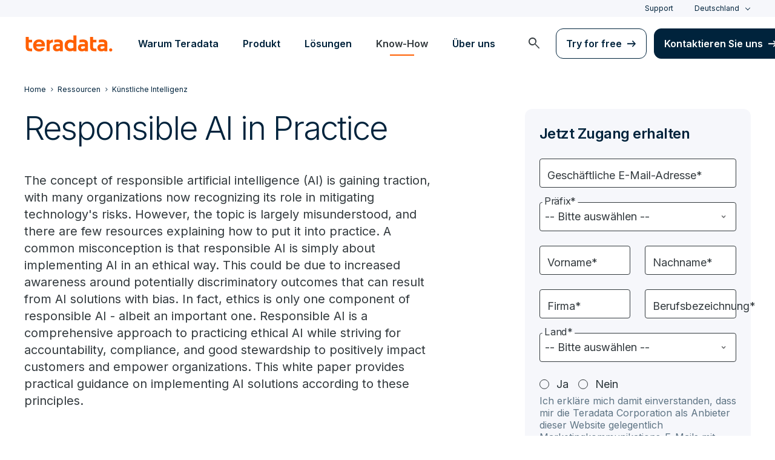

--- FILE ---
content_type: text/html; charset=utf-8
request_url: https://www.teradata.de/insights/ai-and-machine-learning/responsible-ai-in-practice
body_size: 96711
content:

<!DOCTYPE html>
<html lang="de" class="fonts-loaded">
<head id="head">
<meta charset="UTF-8" />
<meta name="viewport" content="width=device-width, initial-scale=1" />
<title>Responsible AI in Practice | Teradata Resources</title>
<meta property="og:title" content="Responsible AI in Practice | Teradata Resources" />
<meta name="description" content="This white paper provides practical guidance on implementing AI solutions according to these principles.">
<meta property="og:description" content="This white paper provides practical guidance on implementing AI solutions according to these principles." />
<link rel="alternate" type="application/rss+xml" title="RSS feed for Teradata Press Releases" href="https://www.teradata.de/rss/news" />
<link rel="alternate" type="application/rss+xml" title="RSS feed for Teradata Blogs" href="https://www.teradata.de/rss/blogs" />
<link rel="canonical" href="https://www.teradata.de/insights/ai-and-machine-learning/responsible-ai-in-practice" />
<link rel="alternate" hreflang="x-default" href="https://www.teradata.com/insights/ai-and-machine-learning/responsible-ai-in-practice" />
<link rel="alternate" hreflang="en" href="https://www.teradata.com/insights/ai-and-machine-learning/responsible-ai-in-practice" />
<link rel="alternate" hreflang="de" href="https://www.teradata.de/insights/ai-and-machine-learning/responsible-ai-in-practice" />
<link rel="alternate" hreflang="fr" href="https://www.teradata.fr/insights/ai-and-machine-learning/responsible-ai-in-practice" />
<link rel="alternate" hreflang="ja" href="https://www.teradata.jp/insights/ai-and-machine-learning/responsible-ai-in-practice" />
<link rel="alternate" hreflang="ko" href="https://kr.teradata.com/insights/ai-and-machine-learning/responsible-ai-in-practice" />

<meta property="og:image:width" content="640" />
<meta property="og:image:height" content="336" />
<meta name="twitter:card" content="summary_large_image" />
<meta property="og:image" content="https://www.teradata.de/getmedia/c88e9e50-40e5-49e4-a07a-d2f2c8fc94c3/responsible_ai_in_practice.jpg?width=800&height=452&ext=.jpg&origin=fd" />
<meta property="twitter:image" content="https://www.teradata.de/getmedia/c88e9e50-40e5-49e4-a07a-d2f2c8fc94c3/responsible_ai_in_practice.jpg?width=800&height=452&ext=.jpg&origin=fd" />
<meta property="og:type" content="website" />
<meta name="twitter:site" content="@teradata" />
<meta property="article:published_time" content="2023-06-02T05:37:27-07:00" />
<meta property="article:modified_time" content="2024-04-22T00:49:01-07:00" />
<script type="text/javascript">
    window.dataLayer = window.dataLayer || [];
    if (typeof gtag === 'undefined') {
        function gtag() { dataLayer.push(arguments); }
    }
      
    gtag('event', 'kenticoPageDetails', {
        'LastModified': '04/22/2024',
        'CreatedPublish': '06/02/2023'
    });
        
</script>


<link rel="preconnect" href="https://marvel-b1-cdn.bc0a.com/" crossorigin />
<link rel="dns-prefetch" href="https://marvel-b1-cdn.bc0a.com/" />
<link rel="preconnect" href="https://www.googletagmanager.com/" crossorigin />
<link rel="dns-prefetch" href="https://www.googletagmanager.com/" />
<link rel="preconnect" href="https://fonts.googleapis.com">
<link rel="preconnect" href="https://fonts.gstatic.com" crossorigin>
<link rel="preconnect" href="https://js.monitor.azure.com/" crossorigin />
<link rel="dns-prefetch" href="https://js.monitor.azure.com/" />

<link rel="dns-prefetch" href="https://celebrus.teradata.com/" />
<link rel="dns-prefetch" href="https://geoip-js.com/" />
<link rel="dns-prefetch" href="https://www.google-analytics.com/" />
<script type="text/javascript">
window.dataLayer = window.dataLayer || [];
if (typeof gtag === 'undefined') {
function gtag() { dataLayer.push(arguments); }
}
if (localStorage.getItem('consentMode') === null) {
gtag('consent', 'default', {
'ad_storage': 'denied',
'ad_user_data ': 'denied',
'ad_personalization': 'denied',
'analytics_storage': 'denied',
'personalization_storage': 'denied',
'functionality_storage': 'denied',
'security_storage': 'denied'
});
} else {
gtag('consent', 'default', JSON.parse(localStorage.getItem('consentMode')));
}
</script>
<!-- Google Tag Manager -->
<script>(function(w,d,s,l,i){w[l]=w[l]||[];w[l].push({'gtm.start':
new Date().getTime(),event:'gtm.js'});var f=d.getElementsByTagName(s)[0],
j=d.createElement(s),dl=l!='dataLayer'?'&l='+l:'';j.async=true;j.src=
'https://www.googletagmanager.com/gtm.js?id='+i+dl;f.parentNode.insertBefore(j,f);
})(window,document,'script','dataLayer','GTM-TVR3P3LC');</script>
<!-- End Google Tag Manager -->
<!-- Google Tag Manager -->
<script type="text/javascript">
(function (w, d, s, l, i) {
w[l] = w[l] || []; w[l].push({
'gtm.start':
new Date().getTime(), event: 'gtm.js'
}); var f = d.getElementsByTagName(s)[0],
j = d.createElement(s), dl = l != 'dataLayer' ? '&l=' + l : ''; j.async = true; j.src =
'https://www.googletagmanager.com/gtm.js?id=' + i + dl; f.parentNode.insertBefore(j, f);
})(window, document, 'script', 'dataLayer', 'GTM-MH978LC');</script>
<!-- End Google Tag Manager -->

<link href="https://fonts.googleapis.com/css2?family=Inter:wght@300;400;600&display=block" rel="stylesheet">
<link rel="stylesheet" href="https://fonts.googleapis.com/css2?family=Material+Symbols+Outlined:opsz,wght,FILL,GRAD@48,400,0,0&display=block" />
<link href="/Content/Styles/compiled/main.css?token=1.3778.0.3777" rel="stylesheet" type="text/css" />

    <link rel="stylesheet" href="/Content/Styles/compiled/pages/resource_asset.css?token=1.3778.0.3777" type="text/css">


<style>.anti-flicker { visibility: hidden !important }</style>
<script>(function (e, t, p) { var n = document.documentElement, s = { p: [], r: [] }, u = { p: s.p, r: s.r, push: function (e) { s.p.push(e) }, ready: function (e) { s.r.push(e) } }; e.intellimize = u, n.className += " " + p, setTimeout(function () { n.className = n.className.replace(RegExp(" ?" + p), "") }, t) })(window, 4000, 'anti-flicker')</script>
<link rel="preload" href="https://cdn.intellimize.co/snippet/117395157.js" as="script">
<script src="https://cdn.intellimize.co/snippet/117395157.js" async onerror="document.documentElement.className = document.documentElement.className.replace(RegExp(' ?anti-flicker'), '');"></script>
<link rel="preconnect" href="https://api.intellimize.co" crossorigin>
<link rel="preconnect" href="https://117395157.intellimizeio.com">
<link rel="preconnect" href="https://log.intellimize.co" crossorigin>
<script type="text/javascript">!function(T,l,y){var S=T.location,k="script",D="instrumentationKey",C="ingestionendpoint",I="disableExceptionTracking",E="ai.device.",b="toLowerCase",w="crossOrigin",N="POST",e="appInsightsSDK",t=y.name||"appInsights";(y.name||T[e])&&(T[e]=t);var n=T[t]||function(d){var g=!1,f=!1,m={initialize:!0,queue:[],sv:"5",version:2,config:d};function v(e,t){var n={},a="Browser";return n[E+"id"]=a[b](),n[E+"type"]=a,n["ai.operation.name"]=S&&S.pathname||"_unknown_",n["ai.internal.sdkVersion"]="javascript:snippet_"+(m.sv||m.version),{time:function(){var e=new Date;function t(e){var t=""+e;return 1===t.length&&(t="0"+t),t}return e.getUTCFullYear()+"-"+t(1+e.getUTCMonth())+"-"+t(e.getUTCDate())+"T"+t(e.getUTCHours())+":"+t(e.getUTCMinutes())+":"+t(e.getUTCSeconds())+"."+((e.getUTCMilliseconds()/1e3).toFixed(3)+"").slice(2,5)+"Z"}(),iKey:e,name:"Microsoft.ApplicationInsights."+e.replace(/-/g,"")+"."+t,sampleRate:100,tags:n,data:{baseData:{ver:2}}}}var h=d.url||y.src;if(h){function a(e){var t,n,a,i,r,o,s,c,u,p,l;g=!0,m.queue=[],f||(f=!0,t=h,s=function(){var e={},t=d.connectionString;if(t)for(var n=t.split(";"),a=0;a<n.length;a++){var i=n[a].split("=");2===i.length&&(e[i[0][b]()]=i[1])}if(!e[C]){var r=e.endpointsuffix,o=r?e.location:null;e[C]="https://"+(o?o+".":"")+"dc."+(r||"services.visualstudio.com")}return e}(),c=s[D]||d[D]||"",u=s[C],p=u?u+"/v2/track":d.endpointUrl,(l=[]).push((n="SDK LOAD Failure: Failed to load Application Insights SDK script (See stack for details)",a=t,i=p,(o=(r=v(c,"Exception")).data).baseType="ExceptionData",o.baseData.exceptions=[{typeName:"SDKLoadFailed",message:n.replace(/\./g,"-"),hasFullStack:!1,stack:n+"\nSnippet failed to load ["+a+"] -- Telemetry is disabled\nHelp Link: https://go.microsoft.com/fwlink/?linkid=2128109\nHost: "+(S&&S.pathname||"_unknown_")+"\nEndpoint: "+i,parsedStack:[]}],r)),l.push(function(e,t,n,a){var i=v(c,"Message"),r=i.data;r.baseType="MessageData";var o=r.baseData;return o.message='AI (Internal): 99 message:"'+("SDK LOAD Failure: Failed to load Application Insights SDK script (See stack for details) ("+n+")").replace(/\"/g,"")+'"',o.properties={endpoint:a},i}(0,0,t,p)),function(e,t){if(JSON){var n=T.fetch;if(n&&!y.useXhr)n(t,{method:N,body:JSON.stringify(e),mode:"cors"});else if(XMLHttpRequest){var a=new XMLHttpRequest;a.open(N,t),a.setRequestHeader("Content-type","application/json"),a.send(JSON.stringify(e))}}}(l,p))}function i(e,t){f||setTimeout(function(){!t&&m.core||a()},500)}var e=function(){var n=l.createElement(k);n.src=h;var e=y[w];return!e&&""!==e||"undefined"==n[w]||(n[w]=e),n.onload=i,n.onerror=a,n.onreadystatechange=function(e,t){"loaded"!==n.readyState&&"complete"!==n.readyState||i(0,t)},n}();y.ld<0?l.getElementsByTagName("head")[0].appendChild(e):setTimeout(function(){l.getElementsByTagName(k)[0].parentNode.appendChild(e)},y.ld||0)}try{m.cookie=l.cookie}catch(p){}function t(e){for(;e.length;)!function(t){m[t]=function(){var e=arguments;g||m.queue.push(function(){m[t].apply(m,e)})}}(e.pop())}var n="track",r="TrackPage",o="TrackEvent";t([n+"Event",n+"PageView",n+"Exception",n+"Trace",n+"DependencyData",n+"Metric",n+"PageViewPerformance","start"+r,"stop"+r,"start"+o,"stop"+o,"addTelemetryInitializer","setAuthenticatedUserContext","clearAuthenticatedUserContext","flush"]),m.SeverityLevel={Verbose:0,Information:1,Warning:2,Error:3,Critical:4};var s=(d.extensionConfig||{}).ApplicationInsightsAnalytics||{};if(!0!==d[I]&&!0!==s[I]){var c="onerror";t(["_"+c]);var u=T[c];T[c]=function(e,t,n,a,i){var r=u&&u(e,t,n,a,i);return!0!==r&&m["_"+c]({message:e,url:t,lineNumber:n,columnNumber:a,error:i}),r},d.autoExceptionInstrumented=!0}return m}(y.cfg);function a(){y.onInit&&y.onInit(n)}(T[t]=n).queue&&0===n.queue.length?(n.queue.push(a),n.trackPageView({})):a()}(window,document,{
src: "https://js.monitor.azure.com/scripts/b/ai.2.min.js", // The SDK URL Source
crossOrigin: "anonymous", 
cfg: { // Application Insights Configuration
    connectionString: 'InstrumentationKey=9c9b0dec-232f-4b10-b7b6-bffff7e84c2b;IngestionEndpoint=https://westus3-1.in.applicationinsights.azure.com/;ApplicationId=7d208ea3-adcc-4a5f-af63-16ca72bef025'
}});</script>
<script src="/js/Celebrus/bsci.js"></script>


<script>
(function () { 
   var script = document.createElement('script');
   script.type = "text/javascript"; 
   script.setAttribute("id", "be-schema-script"); 
   script.setAttribute("data-customerid", "f00000000207232"); 
   script.setAttribute("data-testmode", "true");
   script.setAttribute("src", "https://schema-cf.bc0a.com/corejs/be-schema-v3.js"); 
   var head = document.head || document.getElementsByTagName("head")[0];
   head.appendChild(script); 
})();
</script>

</head>
<body id="jsResourcesAsset">
    <div class="container-wide skip__container">
        <a href="#title" id="skip" class="button btn-primary skip__main">Skip to main content</a>
    </div>
<!-- Google Tag Manager (noscript) -->
<noscript>
    <iframe src="https://www.googletagmanager.com/ns.html?id=GTM-TVR3P3LC" height="0" width="0" style="display:none;visibility:hidden"></iframe>
</noscript>
<!-- End Google Tag Manager (noscript) -->
<!-- Google Tag Manager (noscript) -->
<noscript>
    <iframe src="https://www.googletagmanager.com/ns.html?id=GTM-MH978LC" style="display: none; visibility: hidden; height: 0px; width: 0px;"></iframe>
</noscript>
<!-- End Google Tag Manager (noscript) -->
    <div>
        <nav>
            <div class="header-nav-wrapper">
    <section class="header-utility nav-3 background-grayLight color-navy d-none d-xl-flex">
        <div class="container-wide d-flex align-items-center">
            <div class="header-utility__right d-flex">
                <ul class="header-utility__nav me-4">
                            <li><a href="https://support.teradata.com/csm" data-gtm-category="header"
                                    data-gtm-action="utility bar click"
                                    data-gtm-label="Support">Support</a>
                            </li>
                </ul>
                <section class="td-language-selector">
    <button data-celebrus="Header - Language Selector" data-gtm-category="header"
        data-gtm-action="utility bar click" data-gtm-label="language selector" role="combobox"
        aria-label="Select language" aria-controls="languages" aria-expanded="false" tabindex="0" aria-haspopup="true"
        class="td-language-selector__toggle selected">Deutschland</button>
    <select class="td-language-selector__select" size="5" id="languages">
        <option lang="en-US" role="link" data-href="https://www.teradata.com" id="Global" class="td-language-selector__menu-item" data-gtm-category="header" data-gtm-action="utility bar click" data-gtm-label="language selector Global">Global</option>
        <option lang="de-DE" class="td-language-selector__menu-item active" selected="selected" id="Deutschland">Deutschland</option>
        <option lang="fr-FR" role="link" data-href="https://www.teradata.fr" id="France" class="td-language-selector__menu-item" data-gtm-category="header" data-gtm-action="utility bar click" data-gtm-label="language selector France">France</option>
        <option lang="ja-JP" role="link" data-href="https://www.teradata.jp" id="&#x65E5;&#x672C;" class="td-language-selector__menu-item" data-gtm-category="header" data-gtm-action="utility bar click" data-gtm-label="language selector &#x65E5;&#x672C;">&#x65E5;&#x672C;</option>
        <option lang="ko-KR" role="link" data-href="https://kr.teradata.com" id="&#xB300;&#xD55C;&#xBBFC;&#xAD6D;" class="td-language-selector__menu-item" data-gtm-category="header" data-gtm-action="utility bar click" data-gtm-label="language selector &#xB300;&#xD55C;&#xBBFC;&#xAD6D;">&#xB300;&#xD55C;&#xBBFC;&#xAD6D;</option>
    </select>
</section>
            </div>
        </div>
    </section>
    <section id="site-header">
        <header class="header-nav d-none d-xl-flex">
            <div class="container-wide">
                <div class="row">
                    <nav class="col d-flex justify-content-between align-items-center">
                        <div class="header-nav__element d-flex">
                            <a class="header-nav__logo" href="/" data-gtm-category="header"
                                data-gtm-action="header logo click" data-gtm-label="teradata." aria-label="teradata.">
                                <div>
                                    <svg class="teradata-logo">
                                        <use xlink:href="/Content/Assets/svg-defs.svg#teradata-logo"></use>
                                    </svg>
                                </div>
                            </a>
                        </div>
                        <ul data-menu="headerMainMenu" class="header-nav__main-menu header-nav__element nav-1"
                            role="menu">
                                    <li role="presentation"><a href="/why-teradata"
                                            class="header-nav__main-menu__link" data-gtm-category="header"
                                            data-gtm-action="glbl nav click" data-gtm-label="Warum Teradata"
                                            data-main-link="Warum Teradata" aria-expanded="false" aria-haspopup="true"
                                            aria-controls="warum-teradata"
                                            role="menuitem">Warum Teradata</a></li>
                                    <li role="presentation"><a href="/platform"
                                            class="header-nav__main-menu__link" data-gtm-category="header"
                                            data-gtm-action="glbl nav click" data-gtm-label="Produkt"
                                            data-main-link="Produkt" aria-expanded="false" aria-haspopup="true"
                                            aria-controls="produkt"
                                            role="menuitem">Produkt</a></li>
                                    <li role="presentation"><a href="/solutions"
                                            class="header-nav__main-menu__link" data-gtm-category="header"
                                            data-gtm-action="glbl nav click" data-gtm-label="L&#xF6;sungen"
                                            data-main-link="L&#xF6;sungen" aria-expanded="false" aria-haspopup="true"
                                            aria-controls="l&#xF6;sungen"
                                            role="menuitem">L&#xF6;sungen</a></li>
                                    <li role="presentation"><a href="/insights"
                                            class="header-nav__main-menu__link" data-gtm-category="header"
                                            data-gtm-action="glbl nav click" data-gtm-label="Know-How"
                                            data-main-link="Know-How" aria-expanded="false" aria-haspopup="true"
                                            aria-controls="know-how"
                                            role="menuitem">Know-How</a></li>
                                    <li role="presentation"><a href="/about-us"
                                            class="header-nav__main-menu__link" data-gtm-category="header"
                                            data-gtm-action="glbl nav click" data-gtm-label="&#xDC;ber uns"
                                            data-main-link="&#xDC;ber uns" aria-expanded="false" aria-haspopup="true"
                                            aria-controls="&#xFC;ber-uns"
                                            role="menuitem">&#xDC;ber uns</a></li>
                        </ul>
                        <div class="head-nav__alt-menu-wrapper header-nav__element">
                            <ul class="header-nav__alt-menu d-flex align-items-center justify-content-end relative"
                                role="menu">
                                <li role="presentation">
                                    <button class="header-nav__alt-menu__search d-flex me-3 align-items-center justify-content-center" aria-label="launch search modal"
                                        data-gtm-category="search" data-gtm-action="search icon click"
                                        data-main-search="Search" role="menuitem"
                                        id="search-button" tabindex="0">
                                        <span class="material-symbols-outlined color-slate md-24">search</span>
                                    </button>
                                </li>
                                <li role="presentation">
                                    <a class="button button-secondary me-3" href="/getting-started/demos/clearscape-analytics" data-gtm-category="header" data-gtm-action="cta click" data-gtm-label="Try for free" role="menuitem">Try for free</a>
                                </li>
                                <li role="presentation">
                                    <a class="button" href="/about-us/contact" data-gtm-category="header" data-gtm-action="cta click" data-gtm-label="Kontaktieren Sie uns" role="menuitem">Kontaktieren Sie uns</a>
                                </li>
                            </ul>
                        </div>
                    </nav>
                </div>
            </div>
            <section id="site-vue-nav"></section>
            <section id="vue-search__drop-section"></section>
        </header>
        <header class="header-nav-mobile d-block d-xl-none">
            <nav class="d-flex justify-content-between align-items-center px-6 shadow--s">
                <a class="header-nav__logo d-flex align-items-center" href="/" data-gtm-category="header"
                    data-gtm-action="header logo click" data-gtm-label="teradata." aria-label="teradata.">
                    <div>
                        <svg class="teradata-logo">
                            <use xlink:href="/Content/Assets/svg-defs.svg#teradata-logo">
                            </use>
                        </svg>
                    </div>
                </a>
                <ul class="header-nav-mobile__top-links">
                    <li>
                        <button data-vue-trigger="header-nav-mobile__search"
                            v-click.prevent="mobileSearchOpen = !mobileSearchOpen; mobileOpen = false"
                            class="header-nav-mobile__search-link" data-gtm-action="search icon click"
                            data-gtm-category="search" data-gtm-label="search" aria-label="Header - Search Mobile">
                            <span class="material-symbols-outlined md-24">search</span>
                        </button>
                    </li>
                    <li>
                        <button data-vue-trigger="header-nav-mobile__menu"
                            aria-label="Click or Press enter to open menu" tabindex="0"
                            data-gtm-action="hamburger nav click" data-gtm-category="header"
                            class="header-nav-mobile__menu-icon">
                            <span></span>
                            <span></span>
                            <span></span>
                            <span></span>
                        </button>
                    </li>
                </ul>
            </nav>

            <section id="vue-mobile-slide"></section>
        </header>
        <div id="vue-blackout"></div>
    </section>
</div>
        </nav>
        <main id="maincontent" >
            





<nav class="breadcrumb-nav container-wide" aria-label="breadcrumbs">
    <ul itemscope="" itemtype="https://schema.org/BreadcrumbList">
        <li class="breadcrumb-nav-item" itemprop="itemListElement" itemscope="" itemtype="https://schema.org/ListItem">
            <a href="/" data-gtm-category="resource asset detail" data-gtm-action="breadcrumb click" data-gtm-label="Teradata | /" itemprop="item"><span itemprop="name">Home</span></a>
            <meta itemprop="position" content="1">
        </li>
            <li class="breadcrumb-nav-item" itemprop="itemListElement" itemscope="" itemtype="https://schema.org/ListItem">
                <a href="/insights" data-gtm-category="resource asset detail" data-gtm-action="breadcrumb click" data-gtm-label="Ressourcen | /insights" itemprop="item" itemscope="" itemtype="https://schema.org/WebPage" itemid="/insights"><span itemprop="name">Ressourcen</span></a>
                <meta itemprop="position" content="2">
            </li>
            <li class="breadcrumb-nav-item breadcrumb-mobile" itemprop="itemListElement" itemscope="" itemtype="https://schema.org/ListItem">
                <a href="/insights/ai-and-machine-learning" data-gtm-category="resource asset detail" data-gtm-action="breadcrumb click" data-gtm-label="K&#xFC;nstliche Intelligenz | /insights/ai-and-machine-learning" itemprop="item" itemscope="" itemtype="https://schema.org/WebPage" itemid="/insights/ai-and-machine-learning"><span itemprop="name">K&#xFC;nstliche Intelligenz</span></a>
                <meta itemprop="position" content="3">
            </li>
    </ul>
</nav>
    


<div class="relative">
    <section
        class="container-wide container-wide__grid asset-detail__grid asset-detail__grid--main ">
        <div
            class="asset-detail__body border-bottom-light">
            <section class="intro-block intro-block__asset-detail">
                <h1>Responsible AI in Practice</h1>
            </section>
            <!-- videostart -->
            <div class="resource-detail__content structured-content pb-5">
                <p>The concept of responsible artificial intelligence (AI) is gaining traction, with many organizations now recognizing its role in mitigating technology&#39;s risks. However, the topic is largely misunderstood, and there are few resources explaining how to put it into practice. A common misconception is that responsible AI is simply about implementing AI in an ethical way. This could be due to increased awareness around potentially discriminatory outcomes that can result from AI solutions with bias. In fact, ethics is only one component of responsible AI - albeit an important one. Responsible AI is a comprehensive approach to practicing ethical AI while striving for accountability, compliance, and good stewardship to positively impact customers and empower organizations. This white paper provides practical guidance on implementing AI solutions according to these principles.</p>

            </div>
        </div>

        <section class="sidebar sidebar__resources">
                <aside class="border12 background-grayLight p-6 sidebar-element__sticky resource__download eloquaRestricted"
                    style='display: none;'>
                    <p class="h3">Jetzt downloaden</p>
                    <a href="/getattachment/e0a20fbd-dea2-4491-bdc4-e84e247c04b1/responsible-ai-whitepaper_sp004165.pdf?origin=fd" data-celebrus="Asset Detail - Body Content - Download Link" data-gtm-action="Download link click" data-gtm-category="resources detail" data-gtm-label="Whitepaper herunterladen | /Responsible-AI-whitepaper_SP004165.pdf?origin=fd" class="button">Whitepaper herunterladen</a>
                </aside>
                <div class="sidebar-element__sticky p-6 background-grayLight border12 eloquaRestrict">
                    <h3 class="pb-6"><span name="resourceform"
                            id="resourceform"></span>Jetzt Zugang erhalten</h3>
                    




<form id="elqform852">
    <div id="eloquaForm" data-eloqua="eloquaDetails" class="eloqua-container ">
             <div method="post" name="T.COM_GatedContentDownload_Whitepaper" action="https://answers.teradata.de/e/f2" onsubmit="return handleFormSubmit(this)" id="form852" class="elq-form"><input value="T.COM_GatedContentDownload_Whitepaper" type="hidden" name="elqFormName"><input type="hidden" name="elqCustomerGUID" value=""><input type="hidden" name="elqCookieWrite" value="0"><input value="1770571578" type="hidden" name="elqSiteId"><input value="" type="hidden" id="elqFormSubmissionToken" name="elqFormSubmissionToken"><input name="elqCampaignId" type="hidden"><div class="layout container-fluid"><div class="row"><div class="grid-layout-col"><div class="layout-col col-sm-12 col-xs-12"><div id="formElement0" class="elq-field-style form-element-layout row"><div style="text-align:left;" class="col-sm-12 col-xs-12"><label class="elq-label " for="fe13813">Geschäftliche E-Mail-Adresse*</label></div><div class="col-sm-12 col-xs-12"><div class="row"><div class="col-xs-12"><div class="field-control-wrapper"><input type="text" class="elq-item-input" name="emailAddress" id="fe13813" value="" style="width:100%;"></div></div></div></div></div></div></div></div><div class="row"><div class="grid-layout-col"><div class="layout-col col-sm-12 col-xs-12"><div id="formElement1" class="elq-field-style form-element-layout row"><div style="text-align:left;" class="col-sm-12 col-xs-12"><label class="elq-label " for="fe13814">Präfix*</label></div><div class="col-sm-12 col-xs-12"><div class="row"><div class="col-xs-12"><div class="field-control-wrapper"><select class="elq-item-select" id="fe13814" name="Prefix" style="width:100%;" data-value="~~eloqua..type--emailfield..syntax--Prefix1~~"><option value="">-- Bitte auswählen --</option><option value="Mr.">Mr.</option><option value="Ms.">Ms.</option><option value="Mrs.">Mrs.</option><option value="Dr.">Dr.</option><option value="Prof.">Prof.</option></select></div></div></div></div></div></div></div></div><div class="row"><div class="grid-layout-col"><div class="layout-col col-sm-6 col-xs-12"><div id="formElement2" class="elq-field-style form-element-layout row"><div style="text-align:left;" class="col-sm-12 col-xs-12"><label class="elq-label " for="fe13815">Vorname*</label></div><div class="col-sm-12 col-xs-12"><div class="row"><div class="col-xs-12"><div class="field-control-wrapper"><input type="text" class="elq-item-input" name="firstName" id="fe13815" value="" style="width:100%;"></div></div></div></div></div></div></div><div class="grid-layout-col"><div class="layout-col col-sm-6 col-xs-12"><div id="formElement3" class="elq-field-style form-element-layout row"><div style="text-align:left;" class="col-sm-12 col-xs-12"><label class="elq-label " for="fe13816">Nachname*</label></div><div class="col-sm-12 col-xs-12"><div class="row"><div class="col-xs-12"><div class="field-control-wrapper"><input type="text" class="elq-item-input" name="lastName" id="fe13816" value="" style="width:100%;"></div></div></div></div></div></div></div></div><div class="row"><div class="grid-layout-col"><div class="layout-col col-sm-6 col-xs-12"><div id="formElement4" class="elq-field-style form-element-layout row"><div style="text-align:left;" class="col-sm-12 col-xs-12"><label class="elq-label " for="fe13819">Firma*</label></div><div class="col-sm-12 col-xs-12"><div class="row"><div class="col-xs-12"><div class="field-control-wrapper"><input type="text" class="elq-item-input" name="company" id="fe13819" value="" style="width:100%;"></div></div></div></div></div></div></div><div class="grid-layout-col"><div class="layout-col col-sm-6 col-xs-12"><div id="formElement5" class="elq-field-style form-element-layout row"><div style="text-align:left;" class="col-sm-12 col-xs-12"><label class="elq-label " for="fe13817">Berufsbezeichnung*</label></div><div class="col-sm-12 col-xs-12"><div class="row"><div class="col-xs-12"><div class="field-control-wrapper"><input type="text" class="elq-item-input" name="title" id="fe13817" value="" style="width:100%;"></div></div></div></div></div></div></div></div><div class="row"><div class="grid-layout-col"><div class="layout-col col-sm-12 col-xs-12"><div id="formElement6" class="elq-field-style form-element-layout row"><div style="text-align:left;" class="col-sm-12 col-xs-12"><label class="elq-label " for="fe13818">Land*</label></div><div class="col-sm-12 col-xs-12"><div class="row"><div class="col-xs-12"><div class="field-control-wrapper"><select class="elq-item-select" id="fe13818" name="country" style="width:100%;" data-value=""><option value="">-- Bitte auswählen --</option><option value="US">United States</option><option value="GB">Vereinigtes Königreich</option><option value="">-- - --</option><option value="AF">Afghanistan</option><option value="AX">Aland Islands</option><option value="AL">Albania</option><option value="DZ">Algeria</option><option value="AS">American Samoa</option><option value="AD">Andorra</option><option value="AO">Angola</option><option value="AI">Anguilla</option><option value="AQ">Antarctica</option><option value="AG">Antigua and Barbuda</option><option value="AR">Argentina</option><option value="AM">Armenia</option><option value="AW">Aruba</option><option value="AU">Australia</option><option value="AT">Austria</option><option value="AZ">Azerbaijan</option><option value="BS">Bahamas</option><option value="BH">Bahrain</option><option value="BD">Bangladesh</option><option value="BB">Barbados</option><option value="BY">Belarus</option><option value="BE">Belgium</option><option value="BZ">Belize</option><option value="BJ">Benin</option><option value="BM">Bermuda</option><option value="BT">Bhutan</option><option value="BO">Bolivia, Plurinational State of</option><option value="BQ">Bonaire, Sint Eustatius and Saba</option><option value="BA">Bosnia and Herzegovina</option><option value="BW">Botswana</option><option value="BV">Bouvet Island</option><option value="BR">Brazil</option><option value="IO">British Indian Ocean Territory</option><option value="BN">Brunei Darussalam</option><option value="BG">Bulgaria</option><option value="BF">Burkina Faso</option><option value="BI">Burundi</option><option value="KH">Cambodia</option><option value="CM">Cameroon</option><option value="CA">Kanada</option><option value="CV">Cabo Verde</option><option value="KY">Cayman Islands</option><option value="CF">Central African Republic</option><option value="TD">Chad</option><option value="CL">Chile</option><option value="CN">China</option><option value="CX">Christmas Island</option><option value="CC">Cocos (Keeling) Islands</option><option value="CO">Colombia</option><option value="KM">Comoros</option><option value="CG">Congo</option><option value="CD">Congo, Democratic Republic of the</option><option value="CK">Cook Islands</option><option value="CR">Costa Rica</option><option value="HR">Croatia</option><option value="CU">Cuba</option><option value="CW">Curaçao</option><option value="CY">Cyprus</option><option value="CZ">Czechia</option><option value="DK">Denmark</option><option value="DJ">Djibouti</option><option value="DO">Dominican Republic</option><option value="DM">Dominica</option><option value="EC">Ecuador</option><option value="EG">Egypt</option><option value="SV">El Salvador</option><option value="GQ">Equatorial Guinea</option><option value="ER">Eritrea</option><option value="EE">Estonia</option><option value="ET">Ethiopia</option><option value="FK">Falkland Islands (Malvinas)</option><option value="FO">Faroe Islands</option><option value="FJ">Fiji</option><option value="FI">Finland</option><option value="PF">French Polynesia</option><option value="TF">French Southern Territories</option><option value="FR">Frankreich</option><option value="GF">French Guiana</option><option value="GA">Gabon</option><option value="GM">Gambia</option><option value="GE">Georgia</option><option value="DE">Deutschland</option><option value="GH">Ghana</option><option value="GI">Gibraltar</option><option value="GR">Greece</option><option value="GL">Greenland</option><option value="GD">Grenada</option><option value="GP">Guadeloupe</option><option value="GU">Guam</option><option value="GT">Guatemala</option><option value="GG">Guernsey</option><option value="GN">Guinea</option><option value="GW">Guinea-Bissau</option><option value="GY">Guyana</option><option value="HT">Haiti</option><option value="HM">Heard Island and McDonald Islands</option><option value="HN">Honduras</option><option value="HK">Hong Kong</option><option value="HU">Hungary</option><option value="IS">Iceland</option><option value="IN">India</option><option value="ID">Indonesia</option><option value="IR">Iran, Islamic Republic of</option><option value="IQ">Iraq</option><option value="IE">Ireland</option><option value="IM">Isle of Man</option><option value="IL">Israel</option><option value="IT">Italy</option><option value="CI">Côte d'Ivoire</option><option value="JM">Jamaica</option><option value="JP">Japan</option><option value="JE">Jersey</option><option value="JO">Jordan</option><option value="KZ">Kazakhstan</option><option value="KE">Kenya</option><option value="KI">Kiribati</option><option value="KW">Kuwait</option><option value="KG">Kyrgyzstan</option><option value="LA">Lao People's Democratic Republic</option><option value="LV">Latvia</option><option value="LB">Lebanon</option><option value="LS">Lesotho</option><option value="LR">Liberia</option><option value="LY">Libya</option><option value="LI">Liechtenstein</option><option value="LT">Lithuania</option><option value="LU">Luxembourg</option><option value="MO">Macao</option><option value="MK">North Macedonia</option><option value="MG">Madagascar</option><option value="MW">Malawi</option><option value="MY">Malaysia</option><option value="MV">Maldives</option><option value="ML">Mali</option><option value="MT">Malta</option><option value="MP">Northern Mariana Islands</option><option value="MH">Marshall Islands</option><option value="MQ">Martinique</option><option value="MR">Mauritania</option><option value="MU">Mauritius</option><option value="YT">Mayotte</option><option value="MX">Mexico</option><option value="FM">Micronesia, Federated States of</option><option value="MD">Moldova, Republic of</option><option value="MC">Monaco</option><option value="MN">Mongolia</option><option value="ME">Montenegro</option><option value="MS">Montserrat</option><option value="MA">Morocco</option><option value="MZ">Mozambique</option><option value="MM">Myanmar</option><option value="NA">Namibia</option><option value="NR">Nauru</option><option value="NP">Nepal</option><option value="AN">Netherlands Antilles</option><option value="NL">Netherlands, Kingdom of the</option><option value="NC">New Caledonia</option><option value="NZ">New Zealand</option><option value="NI">Nicaragua</option><option value="NE">Niger</option><option value="NG">Nigeria</option><option value="NU">Niue</option><option value="NF">Norfolk Island</option><option value="KP">Korea, Democratic People's Republic of</option><option value="NO">Norway</option><option value="OM">Oman</option><option value="PK">Pakistan</option><option value="PW">Palau</option><option value="PS">Palestine, State of</option><option value="PA">Panama</option><option value="PG">Papua New Guinea</option><option value="PY">Paraguay</option><option value="PE">Peru</option><option value="PH">Philippines</option><option value="PN">Pitcairn</option><option value="PL">Poland</option><option value="PT">Portugal</option><option value="PR">Puerto Rico</option><option value="QA">Qatar</option><option value="KR">Korea, Republic of</option><option value="RE">Réunion</option><option value="RO">Romania</option><option value="RU">Russian Federation</option><option value="RW">Rwanda</option><option value="BL">Saint Barthélemy</option><option value="SH">Saint Helena, Ascension and Tristan da Cunha</option><option value="LC">Saint Lucia</option><option value="MF">Saint Martin (French part)</option><option value="SM">San Marino</option><option value="ST">Sao Tome and Principe</option><option value="SA">Saudi Arabia</option><option value="SN">Senegal</option><option value="RS">Serbia</option><option value="SC">Seychelles</option><option value="SL">Sierra Leone</option><option value="SG">Singapore</option><option value="SX">Sint Maarten (Dutch part)</option><option value="SK">Slovakia</option><option value="SI">Slovenia</option><option value="GS">South Georgia and the South Sandwich Islands</option><option value="SB">Solomon Islands</option><option value="SO">Somalia</option><option value="ZA">South Africa</option><option value="SS">South Sudan</option><option value="ES">Spain</option><option value="LK">Sri Lanka</option><option value="KN">Saint Kitts and Nevis</option><option value="PM">Saint Pierre and Miquelon</option><option value="VC">Saint Vincent and the Grenadines</option><option value="SD">Sudan</option><option value="SR">Suriname</option><option value="SJ">Svalbard and Jan Mayen</option><option value="SZ">Eswatini</option><option value="SE">Sweden</option><option value="CH">Switzerland</option><option value="SY">Syrian Arab Republic</option><option value="TW">Taiwan</option><option value="TJ">Tajikistan</option><option value="TZ">Tanzania, United Republic of</option><option value="TH">Thailand</option><option value="TL">Timor-Leste</option><option value="TG">Togo</option><option value="TK">Tokelau</option><option value="TO">Tonga</option><option value="TT">Trinidad and Tobago</option><option value="TN">Tunisia</option><option value="TR">Türkiye</option><option value="TM">Turkmenistan</option><option value="TC">Turks and Caicos Islands</option><option value="TV">Tuvalu</option><option value="AE">United Arab Emirates</option><option value="UG">Uganda</option><option value="UA">Ukraine</option><option value="UY">Uruguay</option><option value="UM">United States Minor Outlying Islands</option><option value="UZ">Uzbekistan</option><option value="VU">Vanuatu</option><option value="VA">Holy See</option><option value="VE">Venezuela, Bolivarian Republic of</option><option value="VN">Viet Nam</option><option value="VG">Virgin Islands (British)</option><option value="VI">Virgin Islands (US)</option><option value="WF">Wallis and Futuna</option><option value="EH">Western Sahara</option><option value="WS">Samoa</option><option value="YE">Yemen</option><option value="ZM">Zambia</option><option value="ZW">Zimbabwe</option></select></div></div></div></div></div></div></div></div><div class="row"><div class="grid-layout-col"><div class="layout-col col-sm-12 col-xs-12"><div id="formElement7" class="elq-field-style form-element-layout row"><div style="text-align:left;" class="col-sm-12 col-xs-12"></div><div class="col-sm-12 col-xs-12"><div class="row"><div class="col-xs-12"><div class="field-control-wrapper" id="fe13820"><div class="list-order two-column"><input type="radio" id="radio-Yes_5k18dv3" value="Yes" name="SubscriptionConsent"><label class="checkbox-aligned elq-item-label" for="radio-Yes_5k18dv3">Ja</label><br></div><div class="list-order two-column"><input type="radio" id="radio-No_tnsj7opa" value="No" name="SubscriptionConsent"><label class="checkbox-aligned elq-item-label" for="radio-No_tnsj7opa">Nein</label><br></div></div><p class='elq-form-text mt-1'>Ich erkläre mich damit einverstanden, dass mir die Teradata Corporation als Anbieter dieser Website gelegentlich Marketingkommunikations-E-Mails mit Informationen über Produkte, Data Analytics und Einladungen zu Events und Webinaren zusendet. Ich nehme zur Kenntnis, dass ich mein Einverständnis jederzeit widerrufen kann, indem ich auf den Link zum Abbestellen klicke, der sich am Ende jeder von mir erhaltenen E-Mail befindet.</p></div></div></div></div></div></div></div><div id="elq-FormLastRow" class="row"><div class="grid-layout-col"><div class="layout-col col-sm-12 col-xs-12"><div class="elq-field-style form-element-layout row"><div style="text-align:left;" class="col-sm-12 col-xs-12"><label class="elq-label">address1</label></div><div class="col-sm-12 col-xs-12"><div class="row"><div class="col-xs-12"><div class="field-control-wrapper"><input type="text" value="" tabindex="-1" autocomplete="off" style="width:100%;" class="elq-item-input" name="address1" id="fe24875"></div></div></div></div></div></div></div></div><div class="row"><div class="grid-layout-col"><div class="layout-col col-sm-12 col-xs-12"><div id="formElement8" class="elq-field-style form-element-layout row"><div class="col-sm-12 col-xs-12"><div class="row"><div class="col-xs-12"><div><p class='elq-form-text mb-3'>Der Schutz Ihrer Daten ist uns wichtig. Ihre persönlichen Daten werden im Einklang mit der <a href="/privacy" target="_blank">globalen Teradata Datenschutzrichtlinie verarbeitet</a>.</p><input type="button" class="submit-button-style " value="Jetzt downloaden" id="fe13825"></div></div></div></div></div></div></div></div><input type="hidden" name="LSMostRecent" id="fe13821" value="Website"><input type="hidden" name="AssetName" id="fe13822" value="Responsible AI in Practice"><input type="hidden" name="AssetURL" id="fe13823" value="/insights/ai-and-machine-learning/responsible-ai-in-practice"><input type="hidden" name="medium" id="fe15067" value=""><input type="hidden" name="source" id="fe15077" value=""><input type="hidden" name="content" id="fe15078" value=""><input type="hidden" name="creative" id="fe15079" value=""><input type="hidden" name="campaign" id="fe16314" value=""><input type="hidden" name="term" id="fe16315" value=""><input type="hidden" name="sfdcID" id="fe19156" value="7012K0000011nkcQAA"><input type="hidden" name="seismicID" id="fe19158" value="SP004165"><input type="hidden" name="funnelStage" id="fe19159" value=""><input type="hidden" name="siteURL" id="fe19160" value=""><input type="hidden" name="referrerURL" id="fe19161" value=""><input type="hidden" name="formSubmitId" id="fe19162" value=""><input type="hidden" name="gclid" id="fe24873" value=""><input type="hidden" name="clientid" id="fe24874" value=""></div></div><script type="text/javascript" src="https://img04.en25.com/i/livevalidation_standalone.compressed.js"></script><script type="text/javascript">function handleFormSubmit(ele) { var submitButton = ele.querySelector('input[type=submit]'); var spinner = document.createElement('span'); spinner.setAttribute('class', 'loader'); submitButton.setAttribute('disabled', true); submitButton.style.cursor = 'wait'; submitButton.parentNode.appendChild(spinner); return true; }function resetSubmitButton(e){ var submitButtons = e.target.form.getElementsByClassName('submit-button'); for(var i=0;i<submitButtons.length;i++){  submitButtons[i].disabled = false; }  }function addChangeHandler(elements){  for(var i=0; i<elements.length; i++){   elements[i].addEventListener('change', resetSubmitButton); }  }var form = document.getElementById('form852'); addChangeHandler(form.getElementsByTagName('input')); addChangeHandler(form.getElementsByTagName('select')); addChangeHandler(form.getElementsByTagName('textarea'));var nodes = document.querySelectorAll('#form852 input[data-subscription]');  if (nodes) { for (var i = 0, len = nodes.length; i < len; i++) {var status = nodes[i].dataset ? nodes[i].dataset.subscription : nodes[i].getAttribute('data-subscription'); if(status ==='true') {nodes[i].checked = true;}}};var nodes = document.querySelectorAll('#form852 select[data-value]');   if (nodes) { for (var i = 0; i < nodes.length; i++) { var node = nodes[i]; var selectedValue = node.dataset ? node.dataset.value : node.getAttribute('data-value'); if (selectedValue) { for (var j = 0; j < node.options.length; j++) { if(node.options[j].value === selectedValue) { node.options[j].selected = 'selected';break;}}}}}this.getParentElement = function(list) { return list[list.length-1].parentElement};var dom0 = document.querySelector('#form852 #fe13813');var fe13813 = new LiveValidation(dom0, {validMessage: "", onlyOnBlur: false, wait: 300, isPhoneField: false});fe13813.add(Validate.Format, {pattern: /(^[A-Z0-9!#\$%&'\*\+\-\/=\?\^_`\{\|\}~][A-Z0-9!#\$%&'\*\+\-\/=\?\^_`\{\|\}~\.]{0,62}@(([A-Z0-9](?:[A-Z0-9\-]{0,61}[A-Z0-9])?)(\.[A-Z0-9](?:[A-Z0-9\-]{0,61}[A-Z0-9])?)+)$)/i, failureMessage: "Bitte geben Sie eine gültige geschäftliche E-Mail-Adresse ein."});fe13813.add(Validate.Format, {pattern: /\.\.|\.@/i, failureMessage: "Bitte geben Sie eine gültige geschäftliche E-Mail-Adresse ein.", negate: "true"});fe13813.add(Validate.Presence, {failureMessage:"Dieses Feld ist ein Pflichtfeld"});fe13813.add(Validate.Length, {tooShortMessage:"Invalid length for field value", tooLongMessage: "Invalid length for field value",  minimum: 0, maximum: 255});var dom1 = document.querySelector('#form852 #fe13814');var fe13814 = new LiveValidation(dom1, {validMessage: "", onlyOnBlur: false, wait: 300, isPhoneField: false});fe13814.add(Validate.Presence, {failureMessage:"Dieses Feld ist ein Pflichtfeld"});var dom2 = document.querySelector('#form852 #fe13815');var fe13815 = new LiveValidation(dom2, {validMessage: "", onlyOnBlur: false, wait: 300, isPhoneField: false});fe13815.add(Validate.Presence, {failureMessage:"Dieses Feld ist ein Pflichtfeld"});fe13815.add(Validate.Custom, {against: function(value) {return !value.match(/(telnet|ftp|https?):\/\/(?:[a-z0-9][a-z0-9-]{0,61}[a-z0-9]\.|[a-z0-9]\.)+[a-z]{2,63}/i);}, failureMessage: "Value must not contain any URL's"});fe13815.add(Validate.Length, {tooShortMessage:"Invalid length for field value", tooLongMessage: "Invalid length for field value",  minimum: 0, maximum: 75});var dom3 = document.querySelector('#form852 #fe13816');var fe13816 = new LiveValidation(dom3, {validMessage: "", onlyOnBlur: false, wait: 300, isPhoneField: false});fe13816.add(Validate.Presence, {failureMessage:"Dieses Feld ist ein Pflichtfeld"});fe13816.add(Validate.Custom, {against: function(value) {return !value.match(/(telnet|ftp|https?):\/\/(?:[a-z0-9][a-z0-9-]{0,61}[a-z0-9]\.|[a-z0-9]\.)+[a-z]{2,63}/i);}, failureMessage: "Value must not contain any URL's"});fe13816.add(Validate.Length, {tooShortMessage:"Invalid length for field value", tooLongMessage: "Invalid length for field value",  minimum: 0, maximum: 75});var dom4 = document.querySelector('#form852 #fe13819');var fe13819 = new LiveValidation(dom4, {validMessage: "", onlyOnBlur: false, wait: 300, isPhoneField: false});fe13819.add(Validate.Length, {tooShortMessage:"Invalid length for field value", tooLongMessage: "Invalid length for field value",  minimum: 0, maximum: 100});fe13819.add(Validate.Presence, {failureMessage:"Dieses Feld ist ein Pflichtfeld"});fe13819.add(Validate.Custom, {against: function(value) {return !value.match(/(<([^>]+)>)/ig);}, failureMessage: "Value must not contain any HTML"});var dom5 = document.querySelector('#form852 #fe13817');var fe13817 = new LiveValidation(dom5, {validMessage: "", onlyOnBlur: false, wait: 300, isPhoneField: false});fe13817.add(Validate.Presence, {failureMessage:"Dieses Feld ist ein Pflichtfeld"});fe13817.add(Validate.Custom, {against: function(value) {return !value.match(/(telnet|ftp|https?):\/\/(?:[a-z0-9][a-z0-9-]{0,61}[a-z0-9]\.|[a-z0-9]\.)+[a-z]{2,63}/i);}, failureMessage: "Value must not contain any URL's"});fe13817.add(Validate.Length, {tooShortMessage:"Invalid length for field value", tooLongMessage: "Invalid length for field value",  minimum: 0, maximum: 75});var dom6 = document.querySelector('#form852 #fe13818');var fe13818 = new LiveValidation(dom6, {validMessage: "", onlyOnBlur: false, wait: 300, isPhoneField: false});fe13818.add(Validate.Presence, {failureMessage:"Dieses Feld ist ein Pflichtfeld"});var dom7 = document.querySelectorAll('#form852 [name="SubscriptionConsent"]');var fe13820 = new LiveValidation(dom7, {validMessage: "", onlyOnBlur: false, wait: 300, isPhoneField: false, insertAfterWhatNode :this.getParentElement(dom7), isGroup: true}, true);fe13820.add(Validate.Presence, {failureMessage:"Dieses Feld ist ein Pflichtfeld"});window._elqvstrings = {req: "Dieses Feld ist ein Pflichtfeld", validemail: "Bitte geben Sie eine gültige geschäftliche E-Mail-Adresse ein.", workemail: "Bitte geben Sie eine gültige geschäftliche E-Mail-Adresse ein.", invalidlength: "Invalid length for field value", invalidurls: "Value must not contain any URL's"}</script><script>document.onload = handleDocumentLoad('form852','1770571578');function handleDocumentLoad(b,a){window.getElqFormSubmissionToken(b,a);window.processLastFormField()}function getElqFormSubmissionToken(g,c){var e=new XMLHttpRequest();var b=document.getElementById(g);if(b&&document.querySelector("input[name=elqFormSubmissionToken]")){var f=b.getAttribute("action");var a=window.getHostName(f);a="https://"+a+"/e/formsubmittoken?elqSiteID="+c;if(a){e.onreadystatechange=function(){if(e.readyState===4){if(e.status===200){document.querySelector("input[name=elqFormSubmissionToken]").value=e.responseText}else{document.querySelector("input[name=elqFormSubmissionToken]").value=""}}};e.open("GET",a,true);e.send()}else{document.querySelector("input[name=elqFormSubmissionToken]").value=""}}}function getHostName(b){if(typeof window.URL==="function"){return new window.URL(b).hostname}else{var a=b.match(/:\/\/(www[0-9]?\.)?(.[^\/:]+)/i);if(a!==null&&a.length>2&&typeof a[2]==="string"&&a[2].length>0){return a[2]}else{return null}}}function processLastFormField(){var form = document.getElementById("form852");var lastFormField = form.querySelector("#elq-FormLastRow");lastFormField.style.display = "none";}</script>
    </div>
    <div id="thankYou-elqform852" class="eloqua-container " style="display: none">
        
    </div>
</form>
    <script src="/Content/Scripts/dist/eloqua/elq.min.js?token=1.3778.0.3777"></script>
        <script>
            document.addEventListener('DOMContentLoaded', function () {
                window.elqForms = window.elqForms || {};
                const formId = 'form' + 852;
                const handler = createElqFormHandler();
                handler.initForm(
                {"formId":852,"formAction":"https://answers.teradata.de/e/f2","wrapperId":"eloquaForm852","submitButtonId":"fe13825","buttonText":"Jetzt downloaden","useFrontEndHandler":true,"customThanks":false,"rekey":null,"gtmCategory":"/insights/ai-and-machine-learning/responsible-ai-in-practice","gtmLabel":"ID: 852, T.COM_GatedContentDownload_Whitepaper, 1.23.2026"},
                    '',
                    'thankYou',
                    { submittingMsg: 'Fügend...' }
                );
                window.elqForms[formId] = handler;
            });
        </script>

    


                </div>
        </section>
    </section>
</div>
    <section class="container-wide container-wide__grid asset-detail__grid asset-detail__grid--main">
        <article class="asset-detail__body">
            




<header class="h4 mt-9">Tags</header>
<div class="d-flex mt-3 asset-detail--topics">
    <ul class="d-flex flex-wrap topics__list">
            <li class="topics__list-item">
                <a href="/insights?solutions=risk-mitigation" class="button tab">Risikobegrenzung</a>
            </li>
            <li class="topics__list-item">
                <a href="/insights/ai-and-machine-learning" class="button tab">AI &amp; ML</a>
            </li>
            <li class="topics__list-item">
                <a href="/insights/whitepapers" class="button tab">Whitepapers</a>
            </li>
    </ul>
</div>

    


        </article>
    </section>
    <section class="section-padding__top--short">
        <div class="container-wide">
            <div class="large-headline__inner--narrow">
                <h2 class="ms-2 ms-md-0 mb-3 mb-xl-5">Erkunden Sie weiter</h2>
            </div>
        </div>
    </section>
    <div class="section-padding__bottom">
        <div class="container_swiper">
            <section class="card-listing swiper swiper-related-posts">
                    <div class="swiper-wrapper align-items-stretch row flex-nowrap px-lg-0">
                            <div class="col-4 pb-3 py-xl-3 swiper-slide">
                                <article class="large-card__wrapper border-rounded--small">
                                    <a href="/events/possible/sessions/united-bank-limited" class="no-underline large-card flex-column" data-gtm-category="resources detail" data-gtm-action="card click" data-gtm-label="United Bank Limited Implements a Lakehouse Architecture With Teradata and Dell on Its Journey to AI | /events/Possible/Sessions/United-Bank-Limited">
                                        <div class="large-card__detail d-flex flex-column justify-content-between">
                                            <header>
                                                <span class="caption color-gray500 fontWeight-strong">Video</span>
                                                <h3>United Bank Limited Implements a Lakehouse Architecture With Teradata and Dell on Its Journey to AI</h3>
                                            </header>
                                        </div>
                                    </a>
                                </article>
                            </div>
                            <div class="col-4 pb-3 py-xl-3 swiper-slide">
                                <article class="large-card__wrapper border-rounded--small">
                                    <a href="/events/possible/sessions/google-agent-builder" class="no-underline large-card flex-column" data-gtm-category="resources detail" data-gtm-action="card click" data-gtm-label="Building Collaborative AI: Orchestrating Multi-Agent Systems with Google Agent Builder, Google AgentSpace, and Teradata | /events/Possible/Sessions/Google-Agent-Builder">
                                        <div class="large-card__detail d-flex flex-column justify-content-between">
                                            <header>
                                                <span class="caption color-gray500 fontWeight-strong">Video</span>
                                                <h3>Building Collaborative AI: Orchestrating Multi-Agent Systems with Google Agent Builder, Google AgentSpace, and Teradata</h3>
                                            </header>
                                        </div>
                                    </a>
                                </article>
                            </div>
                            <div class="col-4 pb-3 py-xl-3 swiper-slide">
                                <article class="large-card__wrapper border-rounded--small">
                                    <a href="/insights/ai-and-machine-learning/future-of-cx-with-agentic-ai" class="no-underline large-card flex-column" data-gtm-category="resources detail" data-gtm-action="card click" data-gtm-label="See the future of CX: Agentic AI and more personalized experiences | /insights/ai-and-machine-learning/Future-of-CX-With-Agentic-AI">
                                        <div class="large-card__detail d-flex flex-column justify-content-between">
                                            <header>
                                                <span class="caption color-gray500 fontWeight-strong">Brosch&#xFC;re</span>
                                                <h3>See the future of CX: Agentic AI and more personalized experiences</h3>
                                            </header>
                                        </div>
                                    </a>
                                </article>
                            </div>
                    </div>
            </section>
        </div>
    </div>
<text>
<script>
function checkimgsrc(i) {
i.error = null;
i.onerror = null;
let sr = i.src;
let fg = sr.indexOf("/get");
if (fg >= 0) {
sr = "https://www.teradata.com" + sr.substr(fg);
sr = sr.replace("origin=fd", "origin=12");
i.src = sr;
}
}
</script>
</text>

           
<section class="background-grayLight">
    <aside class="be-ix-link-block">
            <div class="be-related-link-container"><div class="be-label">Auch interessant</div><ul class="be-list"><li class="be-list-item"><a class="be-related-link" href="/resources/analyst-reports/a-data-driven-approach-to-your-cloud-migration-journey">A Data-Driven Approach to Your Cloud Migration Journey</a></li><li class="be-list-item"><a class="be-related-link" href="/resources/white-papers/teradata-vantage-guidelines-in-a-gxp-environment">Teradata Vantage Guidelines in a GxP Environment</a></li><li class="be-list-item"><a class="be-related-link" href="/resources/analyst-reports/predicting-cloud-data-platforms-carbon-footprint">BEZNext - Predicting Cloud Data Platforms...</a></li></ul></div>

    </aside>
</section>

        </main>
        <footer class="footer-nav background-grayLight">
        <script type="text/javascript">document.getElementById('maincontent').classList.remove('with-notification');</script>
    <section class="container-wide">
            <ul class="row footer-nav__desktop d-none d-xl-flex">
                        <li class="col-12 col-md">
                            <div>
                                <h3 class="h4">Warum Teradata</h3>
                                <ul>
                                    <li>
                                        <a href="/why-teradata" data-gtm-category="Footer" data-gtm-action="footer nav click" data-gtm-label="Why we&#x27;re trusted | /why-teradata">Why we&#x27;re trusted</a>
                                    </li>
                                    <li>
                                        <a href="/trust-security-center" data-gtm-category="Footer" data-gtm-action="footer nav click" data-gtm-label="Trust und Security Center | /trust-security-center">Trust und Security Center</a>
                                    </li>
                                    <li>
                                        <a href="/customers" data-gtm-category="Footer" data-gtm-action="footer nav click" data-gtm-label="Erfolgsgeschichten | /customers">Erfolgsgeschichten</a>
                                    </li>
                                    <li>
                                        <a href="/about-us/awards" data-gtm-category="Footer" data-gtm-action="footer nav click" data-gtm-label="Auszeichnungen | /about-us/awards">Auszeichnungen</a>
                                    </li>
                                    <li>
                                        <a href="/insights/analyst-content" data-gtm-category="Footer" data-gtm-action="footer nav click" data-gtm-label="Analysten-Inhalte | /insights/analyst-content">Analysten-Inhalte</a>
                                    </li>
                                    <li>
                                        <a href="/why-teradata/business-value" data-gtm-category="Footer" data-gtm-action="footer nav click" data-gtm-label="Gesch&#xE4;ftswert | /why-teradata/business-value">Gesch&#xE4;ftswert</a>
                                    </li>
                                    <li>
                                        <a href="/platform/deployment" data-gtm-category="Footer" data-gtm-action="footer nav click" data-gtm-label="Bereitstellung | /platform/deployment">Bereitstellung</a>
                                    </li>
                            </ul>
                        </div>
                    </li>
                        <li class="col-12 col-md">
                            <div>
                                <h3 class="h4">Produkt</h3>
                                <ul>
                                    <li>
                                        <a href="/platform/vantagecloud" data-gtm-category="Footer" data-gtm-action="footer nav click" data-gtm-label="Teradata VantageCloud | /platform/vantagecloud">Teradata VantageCloud</a>
                                    </li>
                                    <li>
                                        <a href="/platform/deployment/on-premises" data-gtm-category="Footer" data-gtm-action="footer nav click" data-gtm-label="Teradata on-premises | /platform/deployment/on-premises">Teradata on-premises</a>
                                    </li>
                                    <li>
                                        <a href="/platform/ai-unlimited" data-gtm-category="Footer" data-gtm-action="footer nav click" data-gtm-label="Teradata AI Unlimited | /platform/ai-unlimited">Teradata AI Unlimited</a>
                                    </li>
                                    <li>
                                        <a href="/platform/clearscape-analytics" data-gtm-category="Footer" data-gtm-action="footer nav click" data-gtm-label="ClearScape Analytics | /platform/clearscape-analytics">ClearScape Analytics</a>
                                    </li>
                                    <li>
                                        <a href="/platform/workloads" data-gtm-category="Footer" data-gtm-action="footer nav click" data-gtm-label="Workloads | /platform/workloads">Workloads</a>
                                    </li>
                                    <li>
                                        <a href="/getting-started/pricing" data-gtm-category="Footer" data-gtm-action="footer nav click" data-gtm-label="Verbrauchsbasierte Preisgestaltung | /getting-started/pricing">Verbrauchsbasierte Preisgestaltung</a>
                                    </li>
                            </ul>
                        </div>
                    </li>
                        <li class="col-12 col-md">
                            <div>
                                <h3 class="h4">L&#xF6;sungen</h3>
                                <ul>
                                    <li>
                                        <a href="/industries" data-gtm-category="Footer" data-gtm-action="footer nav click" data-gtm-label="Industrien | /industries">Industrien</a>
                                    </li>
                                    <li>
                                        <a href="/solutions/customer-experience" data-gtm-category="Footer" data-gtm-action="footer nav click" data-gtm-label="Customer Experience (CX) | /solutions/customer-experience">Customer Experience (CX)</a>
                                    </li>
                                    <li>
                                        <a href="/solutions/finance-transformation" data-gtm-category="Footer" data-gtm-action="footer nav click" data-gtm-label="Finanztransformation | /solutions/finance-transformation">Finanztransformation</a>
                                    </li>
                                    <li>
                                        <a href="/solutions/fraud-prevention" data-gtm-category="Footer" data-gtm-action="footer nav click" data-gtm-label="Betrugspr&#xE4;vention | /solutions/fraud-prevention">Betrugspr&#xE4;vention</a>
                                    </li>
                                    <li>
                                        <a href="/solutions/dynamic-supply-chain" data-gtm-category="Footer" data-gtm-action="footer nav click" data-gtm-label="Lieferkette | /solutions/dynamic-supply-chain">Lieferkette</a>
                                    </li>
                                    <li>
                                        <a href="/solutions/business-use-cases" data-gtm-category="Footer" data-gtm-action="footer nav click" data-gtm-label="Anwendungsf&#xE4;lle | /solutions/business-use-cases">Anwendungsf&#xE4;lle</a>
                                    </li>
                                    <li>
                                        <a href="/partners" data-gtm-category="Footer" data-gtm-action="footer nav click" data-gtm-label="Partner | /partners">Partner</a>
                                    </li>
                                    <li class="d-flex justify-content-start align-items-center">
                                        <a href="https://teradata.my.site.com/teradataPRM/s/login/" data-gtm-category="Footer" data-gtm-action="footer nav click" data-gtm-label="Anmeldung im Partnerportal | https://teradata.my.site.com/teradataPRM/s/login/">Anmeldung im Partnerportal</a>
                                        <span class="material-symbols-outlined md-16 ms-2">open_in_new</span>
                                    </li>
                                    <li>
                                        <a href="/why-teradata/teradata-services" data-gtm-category="Footer" data-gtm-action="footer nav click" data-gtm-label="Dienste | /why-teradata/teradata-services">Dienste</a>
                                    </li>
                            </ul>
                        </div>
                    </li>
                        <li class="col-12 col-md">
                            <div>
                                <h3 class="h4">Ressourcen</h3>
                                <ul>
                                    <li>
                                        <a href="/insights/ai-and-machine-learning" data-gtm-category="Footer" data-gtm-action="footer nav click" data-gtm-label="AI/ML | /insights/ai-and-machine-learning">AI/ML</a>
                                    </li>
                                    <li>
                                        <a href="/insights/data-analytics" data-gtm-category="Footer" data-gtm-action="footer nav click" data-gtm-label="Datenanalyse | /insights/data-analytics">Datenanalyse</a>
                                    </li>
                                    <li>
                                        <a href="/insights/data-architecture" data-gtm-category="Footer" data-gtm-action="footer nav click" data-gtm-label="Datenarchitektur | /insights/data-architecture">Datenarchitektur</a>
                                    </li>
                                    <li>
                                        <a href="/insights/data-platform" data-gtm-category="Footer" data-gtm-action="footer nav click" data-gtm-label="Datenplattform | /insights/data-platform">Datenplattform</a>
                                    </li>
                                    <li>
                                        <a href="/insights/data-security" data-gtm-category="Footer" data-gtm-action="footer nav click" data-gtm-label="Datensicherheit | /insights/data-security">Datensicherheit</a>
                                    </li>
                                    <li>
                                        <a href="/university/overview" data-gtm-category="Footer" data-gtm-action="footer nav click" data-gtm-label="Teradata University | /university/overview">Teradata University</a>
                                    </li>
                                    <li>
                                        <a href="/insights/webinars" data-gtm-category="Footer" data-gtm-action="footer nav click" data-gtm-label="Webinare | /insights/webinars">Webinare</a>
                                    </li>
                                    <li>
                                        <a href="/getting-started/demos" data-gtm-category="Footer" data-gtm-action="footer nav click" data-gtm-label="Demo hub | /getting-started/demos">Demo hub</a>
                                    </li>
                                    <li class="d-flex justify-content-start align-items-center">
                                        <a href="https://developers.teradata.com/" data-gtm-category="Footer" data-gtm-action="footer nav click" data-gtm-label="Developer portal | https://developers.teradata.com/">Developer portal</a>
                                        <span class="material-symbols-outlined md-16 ms-2">open_in_new</span>
                                    </li>
                                    <li class="d-flex justify-content-start align-items-center">
                                        <a href="https://support.teradata.com/csm" data-gtm-category="Footer" data-gtm-action="footer nav click" data-gtm-label="Support portal | https://support.teradata.com/csm">Support portal</a>
                                        <span class="material-symbols-outlined md-16 ms-2">open_in_new</span>
                                    </li>
                            </ul>
                        </div>
                    </li>
                        <li class="col-12 col-md">
                            <div>
                                <h3 class="h4">&#xDC;ber uns</h3>
                                <ul>
                                    <li>
                                        <a href="/about-us" data-gtm-category="Footer" data-gtm-action="footer nav click" data-gtm-label="Wer wir sind | /about-us">Wer wir sind</a>
                                    </li>
                                    <li>
                                        <a href="/about-us/leadership" data-gtm-category="Footer" data-gtm-action="footer nav click" data-gtm-label="Unser F&#xFC;hrungsteam | /about-us/leadership">Unser F&#xFC;hrungsteam</a>
                                    </li>
                                    <li>
                                        <a href="/about-us/our-story" data-gtm-category="Footer" data-gtm-action="footer nav click" data-gtm-label="Unsere Geschichte | /about-us/our-story">Unsere Geschichte</a>
                                    </li>
                                    <li>
                                        <a href="/about-us/environmental-social-governance" data-gtm-category="Footer" data-gtm-action="footer nav click" data-gtm-label="Sustainability | /about-us/environmental-social-governance">Sustainability</a>
                                    </li>
                                    <li>
                                        <a href="/about-us/inclusion-and-diversity" data-gtm-category="Footer" data-gtm-action="footer nav click" data-gtm-label="People &amp; culture | /about-us/inclusion-and-diversity">People &amp; culture</a>
                                    </li>
                                    <li>
                                        <a href="/about-us/teradata-cares" data-gtm-category="Footer" data-gtm-action="footer nav click" data-gtm-label="Teradata Cares | /about-us/teradata-cares">Teradata Cares</a>
                                    </li>
                                    <li>
                                        <a href="/about-us/careers" data-gtm-category="Footer" data-gtm-action="footer nav click" data-gtm-label="Stellenangebote | /about-us/careers">Stellenangebote</a>
                                    </li>
                                    <li>
                                        <a href="/events" data-gtm-category="Footer" data-gtm-action="footer nav click" data-gtm-label="Events and webinars | /events">Events and webinars</a>
                                    </li>
                                    <li>
                                        <a href="/getting-started/executive-briefing-center" data-gtm-category="Footer" data-gtm-action="footer nav click" data-gtm-label="Executive Briefing Center | /getting-started/executive-briefing-center">Executive Briefing Center</a>
                                    </li>
                                    <li>
                                        <a href="/newsroom" data-gtm-category="Footer" data-gtm-action="footer nav click" data-gtm-label="Newsroom | /newsroom">Newsroom</a>
                                    </li>
                                    <li class="d-flex justify-content-start align-items-center">
                                        <a href="https://investor.teradata.com" data-gtm-category="Footer" data-gtm-action="footer nav click" data-gtm-label="Investoren | https://investor.teradata.com">Investoren</a>
                                        <span class="material-symbols-outlined md-16 ms-2">open_in_new</span>
                                    </li>
                            </ul>
                        </div>
                    </li>
            <li class="col-12 col-md">
                <h3 class=h4>Soziale Medien</h3>
                <ul class="footer_social">
                    <li>
                        <a data-gtm-category="Footer" data-gtm-action="social click" data-gtm-label="https://www.linkedin.com/company/teradata" href="https://www.linkedin.com/company/teradata" class="icon-social" target="_blank" rel="noopener" aria-label="Social Link - Teradata on LinkedIn">
                            <svg data-gtm-category="Footer" data-gtm-action="social click" data-gtm-label="https://www.linkedin.com/company/teradata">
                                <use data-gtm-category="Footer" data-gtm-action="social click" data-gtm-label="https://www.linkedin.com/company/teradata" xlink:href="/Content/Assets/svg-defs.svg#icon-social-linkedIn"></use>
                            </svg>
                        </a>
                    </li>
                    <li>
                        <a data-gtm-category="Footer" data-gtm-action="social click" data-gtm-label="https://github.com/Teradata" href="https://github.com/Teradata" class="icon-social" target="_blank" rel="noopener" aria-label="Social Link - Teradata on GitHub">
                            <svg data-gtm-category="Footer" data-gtm-action="social click" data-gtm-label="https://github.com/Teradata">
                                <use data-gtm-category="Footer" data-gtm-action="social click" data-gtm-label="https://github.com/Teradata" xlink:href="/Content/Assets/svg-defs.svg#icon-social-github"></use>
                            </svg>
                        </a>
                    </li>
                    <li>
                        <a data-gtm-category="Footer" data-gtm-action="social click" data-gtm-label="https://medium.com/teradata" href="https://medium.com/teradata" class="icon-social" target="_blank" rel="noopener" aria-label="Social Link - Teradata on Medium">
                            <svg data-gtm-category="Footer" data-gtm-action="social click" data-gtm-label="https://medium.com/teradata">
                                <use data-gtm-category="Footer" data-gtm-action="social click" data-gtm-label="https://medium.com/teradata" xlink:href="/Content/Assets/svg-defs.svg#icon-social-medium"></use>
                            </svg>
                        </a>
                    </li>
                    <li>
                        <a data-gtm-category="Footer" data-gtm-action="social click" data-gtm-label="https://twitter.com/teradata" href="https://twitter.com/teradata" class="icon-social" target="_blank" rel="noopener" aria-label="Social Link - Teradata on Twitter">
                            <svg data-gtm-category="Footer" data-gtm-action="social click" data-gtm-label="https://twitter.com/teradata">
                                <use data-gtm-category="Footer" data-gtm-action="social click" data-gtm-label="https://twitter.com/teradata" xlink:href="/Content/Assets/svg-defs.svg#icon-social-twitter"></use>
                            </svg>
                        </a>
                    </li>
                    <li>
                        <a data-gtm-category="Footer" data-gtm-action="social click" data-gtm-label="https://www.youtube.com/user/teradata" href="https://www.youtube.com/user/teradata" class="icon-social" target="_blank" rel="noopener" aria-label="Social Link - Teradata on Youtube">
                            <svg data-gtm-category="Footer" data-gtm-action="social click" data-gtm-label="https://www.youtube.com/user/teradata">
                                <use data-gtm-category="Footer" data-gtm-action="social click" data-gtm-label="https://www.youtube.com/user/teradata" xlink:href="/Content/Assets/svg-defs.svg#icon-social-youTube"></use>
                            </svg>
                        </a>
                    </li>
                    <li>
                        <a data-gtm-category="Footer" data-gtm-action="social click" data-gtm-label="https://www.facebook.com/Teradata" href="https://www.facebook.com/Teradata" class="icon-social" target="_blank" rel="noopener" aria-label="Social Link - Teradata on Facebook">
                            <svg data-gtm-category="Footer" data-gtm-action="social click" data-gtm-label="https://www.facebook.com/Teradata">
                                <use data-gtm-category="Footer" data-gtm-action="social click" data-gtm-label="https://www.facebook.com/Teradata" xlink:href="/Content/Assets/svg-defs.svg#icon-social-facebook"></use>
                            </svg>
                        </a>
                    </li>
                    <li>
                        <a data-gtm-category="Footer" data-gtm-action="social click" data-gtm-label="https://www.instagram.com/teradata/" href="https://www.instagram.com/teradata/" class="icon-social" target="_blank" rel="noopener" aria-label="Social Link - Teradata on Instagram">
                            <svg data-gtm-category="Footer" data-gtm-action="social click" data-gtm-label="https://www.instagram.com/teradata/">
                                <use data-gtm-category="Footer" data-gtm-action="social click" data-gtm-label="https://www.instagram.com/teradata/" xlink:href="/Content/Assets/svg-defs.svg#icon-social-instagram"></use>
                            </svg>
                        </a>
                    </li>
                    <li>
                        <a data-gtm-category="Footer" data-gtm-action="social click" data-gtm-label="/rss" href="/rss" class="icon-social" aria-label="Social Link - Teradata on RSS">
                            <svg data-gtm-category="Footer" data-gtm-action="social click" data-gtm-label="/rss">
                                <use data-gtm-category="Footer" data-gtm-action="social click" data-gtm-label="/rss" xlink:href="/Content/Assets/svg-defs.svg#icon-social-rss"></use>
                            </svg>
                        </a>
                    </li>
                </ul>
            </li>
        </ul>
        <nav class="accordionContent accordionContent-centered d-block d-xl-none footer-nav__mobile">
                    <details>
                        <summary class="px-0 py-4 d-flex justify-content-between align-items-center">
                            <h4 class="p-0">Warum Teradata</h4>
                            <span class="icon caret"></span>
                        </summary>
                        <ul class="pb-4">
                            <li class="my-3"><a class="nav-2" href="/why-teradata">Why we&#x27;re trusted</a></li>
                            <li class="my-3"><a class="nav-2" href="/trust-security-center">Trust und Security Center</a></li>
                            <li class="my-3"><a class="nav-2" href="/customers">Erfolgsgeschichten</a></li>
                            <li class="my-3"><a class="nav-2" href="/about-us/awards">Auszeichnungen</a></li>
                            <li class="my-3"><a class="nav-2" href="/insights/analyst-content">Analysten-Inhalte</a></li>
                            <li class="my-3"><a class="nav-2" href="/why-teradata/business-value">Gesch&#xE4;ftswert</a></li>
                            <li class="my-3"><a class="nav-2" href="/platform/deployment">Bereitstellung</a></li>
                        </ul>
                    </details>
                    <details>
                        <summary class="px-0 py-4 d-flex justify-content-between align-items-center">
                            <h4 class="p-0">Produkt</h4>
                            <span class="icon caret"></span>
                        </summary>
                        <ul class="pb-4">
                            <li class="my-3"><a class="nav-2" href="/platform/vantagecloud">Teradata VantageCloud</a></li>
                            <li class="my-3"><a class="nav-2" href="/platform/deployment/on-premises">Teradata on-premises</a></li>
                            <li class="my-3"><a class="nav-2" href="/platform/ai-unlimited">Teradata AI Unlimited</a></li>
                            <li class="my-3"><a class="nav-2" href="/platform/clearscape-analytics">ClearScape Analytics</a></li>
                            <li class="my-3"><a class="nav-2" href="/platform/workloads">Workloads</a></li>
                            <li class="my-3"><a class="nav-2" href="/getting-started/pricing">Verbrauchsbasierte Preisgestaltung</a></li>
                        </ul>
                    </details>
                    <details>
                        <summary class="px-0 py-4 d-flex justify-content-between align-items-center">
                            <h4 class="p-0">L&#xF6;sungen</h4>
                            <span class="icon caret"></span>
                        </summary>
                        <ul class="pb-4">
                            <li class="my-3"><a class="nav-2" href="/industries">Industrien</a></li>
                            <li class="my-3"><a class="nav-2" href="/solutions/customer-experience">Customer Experience (CX)</a></li>
                            <li class="my-3"><a class="nav-2" href="/solutions/finance-transformation">Finanztransformation</a></li>
                            <li class="my-3"><a class="nav-2" href="/solutions/fraud-prevention">Betrugspr&#xE4;vention</a></li>
                            <li class="my-3"><a class="nav-2" href="/solutions/dynamic-supply-chain">Lieferkette</a></li>
                            <li class="my-3"><a class="nav-2" href="/solutions/business-use-cases">Anwendungsf&#xE4;lle</a></li>
                            <li class="my-3"><a class="nav-2" href="/partners">Partner</a></li>
                            <li class="my-3"><a class="nav-2" href="https://teradata.my.site.com/teradataPRM/s/login/">Anmeldung im Partnerportal</a></li>
                            <li class="my-3"><a class="nav-2" href="/why-teradata/teradata-services">Dienste</a></li>
                        </ul>
                    </details>
                    <details>
                        <summary class="px-0 py-4 d-flex justify-content-between align-items-center">
                            <h4 class="p-0">Ressourcen</h4>
                            <span class="icon caret"></span>
                        </summary>
                        <ul class="pb-4">
                            <li class="my-3"><a class="nav-2" href="/insights/ai-and-machine-learning">AI/ML</a></li>
                            <li class="my-3"><a class="nav-2" href="/insights/data-analytics">Datenanalyse</a></li>
                            <li class="my-3"><a class="nav-2" href="/insights/data-architecture">Datenarchitektur</a></li>
                            <li class="my-3"><a class="nav-2" href="/insights/data-platform">Datenplattform</a></li>
                            <li class="my-3"><a class="nav-2" href="/insights/data-security">Datensicherheit</a></li>
                            <li class="my-3"><a class="nav-2" href="/university/overview">Teradata University</a></li>
                            <li class="my-3"><a class="nav-2" href="/insights/webinars">Webinare</a></li>
                            <li class="my-3"><a class="nav-2" href="/getting-started/demos">Demo hub</a></li>
                            <li class="my-3"><a class="nav-2" href="https://developers.teradata.com/">Developer portal</a></li>
                            <li class="my-3"><a class="nav-2" href="https://support.teradata.com/csm">Support portal</a></li>
                        </ul>
                    </details>
                    <details>
                        <summary class="px-0 py-4 d-flex justify-content-between align-items-center">
                            <h4 class="p-0">&#xDC;ber uns</h4>
                            <span class="icon caret"></span>
                        </summary>
                        <ul class="pb-4">
                            <li class="my-3"><a class="nav-2" href="/about-us">Wer wir sind</a></li>
                            <li class="my-3"><a class="nav-2" href="/about-us/leadership">Unser F&#xFC;hrungsteam</a></li>
                            <li class="my-3"><a class="nav-2" href="/about-us/our-story">Unsere Geschichte</a></li>
                            <li class="my-3"><a class="nav-2" href="/about-us/environmental-social-governance">Sustainability</a></li>
                            <li class="my-3"><a class="nav-2" href="/about-us/inclusion-and-diversity">People &amp; culture</a></li>
                            <li class="my-3"><a class="nav-2" href="/about-us/teradata-cares">Teradata Cares</a></li>
                            <li class="my-3"><a class="nav-2" href="/about-us/careers">Stellenangebote</a></li>
                            <li class="my-3"><a class="nav-2" href="/events">Events and webinars</a></li>
                            <li class="my-3"><a class="nav-2" href="/getting-started/executive-briefing-center">Executive Briefing Center</a></li>
                            <li class="my-3"><a class="nav-2" href="/newsroom">Newsroom</a></li>
                            <li class="my-3"><a class="nav-2" href="https://investor.teradata.com">Investoren</a></li>
                        </ul>
                    </details>
            <nav class="my-7">
                <h3 class=h4>Soziale Medien</h3>
                <ul class="footer_social">
                    <li>
                        <a data-gtm-category="Footer" data-gtm-action="social click" data-gtm-label="https://www.linkedin.com/company/teradata" href="https://www.linkedin.com/company/teradata" class="icon-social" target="_blank" rel="noopener" aria-label="Social Link - Teradata on LinkedIn">
                            <svg data-gtm-category="Footer" data-gtm-action="social click" data-gtm-label="https://www.linkedin.com/company/teradata">
                                <use data-gtm-category="Footer" data-gtm-action="social click" data-gtm-label="https://www.linkedin.com/company/teradata" xlink:href="/Content/Assets/svg-defs.svg#icon-social-linkedIn"></use>
                            </svg>
                        </a>
                    </li>
                    <li>
                        <a data-gtm-category="Footer" data-gtm-action="social click" data-gtm-label="https://github.com/Teradata" href="https://github.com/Teradata" class="icon-social" target="_blank" rel="noopener" aria-label="Social Link - Teradata on GitHub">
                            <svg data-gtm-category="Footer" data-gtm-action="social click" data-gtm-label="https://github.com/Teradata">
                                <use data-gtm-category="Footer" data-gtm-action="social click" data-gtm-label="https://github.com/Teradata" xlink:href="/Content/Assets/svg-defs.svg#icon-social-github"></use>
                            </svg>
                        </a>
                    </li>
                    <li>
                        <a data-gtm-category="Footer" data-gtm-action="social click" data-gtm-label="https://medium.com/teradata" href="https://medium.com/teradata" class="icon-social" target="_blank" rel="noopener" aria-label="Social Link - Teradata on Medium">
                            <svg data-gtm-category="Footer" data-gtm-action="social click" data-gtm-label="https://medium.com/teradata">
                                <use data-gtm-category="Footer" data-gtm-action="social click" data-gtm-label="https://medium.com/teradata" xlink:href="/Content/Assets/svg-defs.svg#icon-social-medium"></use>
                        </svg>
                        </a>
                    </li>
                    <li>
                        <a data-gtm-category="Footer" data-gtm-action="social click" data-gtm-label="https://twitter.com/teradata" href="https://twitter.com/teradata" class="icon-social" target="_blank" rel="noopener" aria-label="Social Link - Teradata on Twitter">
                            <svg data-gtm-category="Footer" data-gtm-action="social click" data-gtm-label="https://twitter.com/teradata">
                                <use data-gtm-category="Footer" data-gtm-action="social click" data-gtm-label="https://twitter.com/teradata" xlink:href="/Content/Assets/svg-defs.svg#icon-social-twitter"></use>
                            </svg>
                        </a>
                    </li>
                    <li>
                        <a data-gtm-category="Footer" data-gtm-action="social click" data-gtm-label="https://www.youtube.com/user/teradata" href="https://www.youtube.com/user/teradata" class="icon-social" target="_blank" rel="noopener" aria-label="Social Link - Teradata on Youtube">
                            <svg data-gtm-category="Footer" data-gtm-action="social click" data-gtm-label="https://www.youtube.com/user/teradata">
                                <use data-gtm-category="Footer" data-gtm-action="social click" data-gtm-label="https://www.youtube.com/user/teradata" xlink:href="/Content/Assets/svg-defs.svg#icon-social-youTube"></use>
                            </svg>
                        </a>
                    </li>
                    <li>
                        <a data-gtm-category="Footer" data-gtm-action="social click" data-gtm-label="https://www.facebook.com/Teradata" href="https://www.facebook.com/Teradata" class="icon-social" target="_blank" rel="noopener" aria-label="Social Link - Teradata on Facebook">
                            <svg data-gtm-category="Footer" data-gtm-action="social click" data-gtm-label="https://www.facebook.com/Teradata">
                                <use data-gtm-category="Footer" data-gtm-action="social click" data-gtm-label="https://www.facebook.com/Teradata" xlink:href="/Content/Assets/svg-defs.svg#icon-social-facebook"></use>
                            </svg>
                        </a>
                    </li>
                    <li>
                        <a data-gtm-category="Footer" data-gtm-action="social click" data-gtm-label="https://www.instagram.com/teradata/" href="https://www.instagram.com/teradata/" class="icon-social" target="_blank" rel="noopener" aria-label="Social Link - Teradata on Instagram">
                            <svg data-gtm-category="Footer" data-gtm-action="social click" data-gtm-label="https://www.instagram.com/teradata/">
                                <use data-gtm-category="Footer" data-gtm-action="social click" data-gtm-label="https://www.instagram.com/teradata/" xlink:href="/Content/Assets/svg-defs.svg#icon-social-instagram"></use>
                            </svg>
                        </a>
                    </li>
                    <li>
                        <a data-gtm-category="Footer" data-gtm-action="social click" data-gtm-label="/rss" href="/rss" class="icon-social" aria-label="Social Link - Teradata on RSS">
                            <svg data-gtm-category="Footer" data-gtm-action="social click" data-gtm-label="/rss">
                                <use data-gtm-category="Footer" data-gtm-action="social click" data-gtm-label="/rss" xlink:href="/Content/Assets/svg-defs.svg#icon-social-rss"></use>
                            </svg>
                        </a>
                    </li>
                </ul>
            </nav>
        </nav>

        <div class="row footer-nav__baseline border-top-medium">
            <div class="col-12 col-lg-3 col-xl-4 px-lg-0">
                <span class="copyright">©2026 Teradata. Alle Rechte vorbehalten</span>
            </div>
            <div class="col-12 col-lg-9 col-xl-8 d-flex justify-content-lg-end px-lg-0">
                <ul class="d-flex flex-wrap justify-content-between">
                    <li><a href="/sitemap">Sitemap</a></li>   
                    <li><a href="/privacy">Datenschutz</a></li>   
                    <li><a href="/privacy#do-not-sell-share">Don&#x2019;t sell/share my info</a></li>   
                    <li><a href="#tracking-consent">Zustimmung zum Tracking</a></li>   
                    <li><a href="/legal/legal-notice">Rechtliche Hinweise</a></li>   
                    <li><a href="/legal/terms-of-use">Nutzungsbedingungen</a></li>   
                    <li><a href="/about-us/environmental-social-governance/teradata-accessibility">Accessibility</a></li>   
                    <li><a href="/product-support-policy">Support-Richtlinien</a></li>   
                </ul>
            </div>
        </div>
    </section>
</footer>
    </div>
        <script src="/Content/Scripts/dist/Pages/scripts.min.js?token=1.3778.0.3777" defer></script>
        <script src="/Content/Scripts/dist/navigation/nav.min.js?token=1.3778.0.3777" defer></script>
    
        <script src="/Content/Scripts/dist/global/swiper-related-resources.min.js?token=1.3778.0.3777"></script>
    <script type="application/ld+json">
                {
                  "@context": "https://schema.org",
                  "@graph": [{
                  "@type": "Article",
                  "mainEntityOfPage": {
                    "@type": "WebPage",
                    "@id": "/insights/ai-and-machine-learning/Responsible-AI-in-Practice"
                  },
                  "headline": "Responsible AI in Practice",
                  "datePublished": "2. Juni 2023",
                  "publisher": {
                    "@type": "Organization",
                    "name": "Teradata",
                    "logo": {
                      "@type": "ImageObject",
                      "url": "https://www.teradata.com/Content/Assets/default/teradata-logo-social.png"
                    }
                  }
                  }]
                }
            </script>

</body>
</html>


--- FILE ---
content_type: text/html; charset=utf-8
request_url: https://answers.teradata.de/e/formsubmittoken?elqSiteID=1770571578
body_size: 655
content:
eyJhbGciOiJBMTI4S1ciLCJlbmMiOiJBMTI4Q0JDLUhTMjU2IiwidHlwIjoiSldUIn0.5YLgftOHQ1_1J6adwC8PigWnXpQhj6G_So2-sSYtSGa42kixqxpNrw._IBMRpHqPReBaQNSWzviBA.[base64].7o8wOKpefVm0Da6NJFkaHA